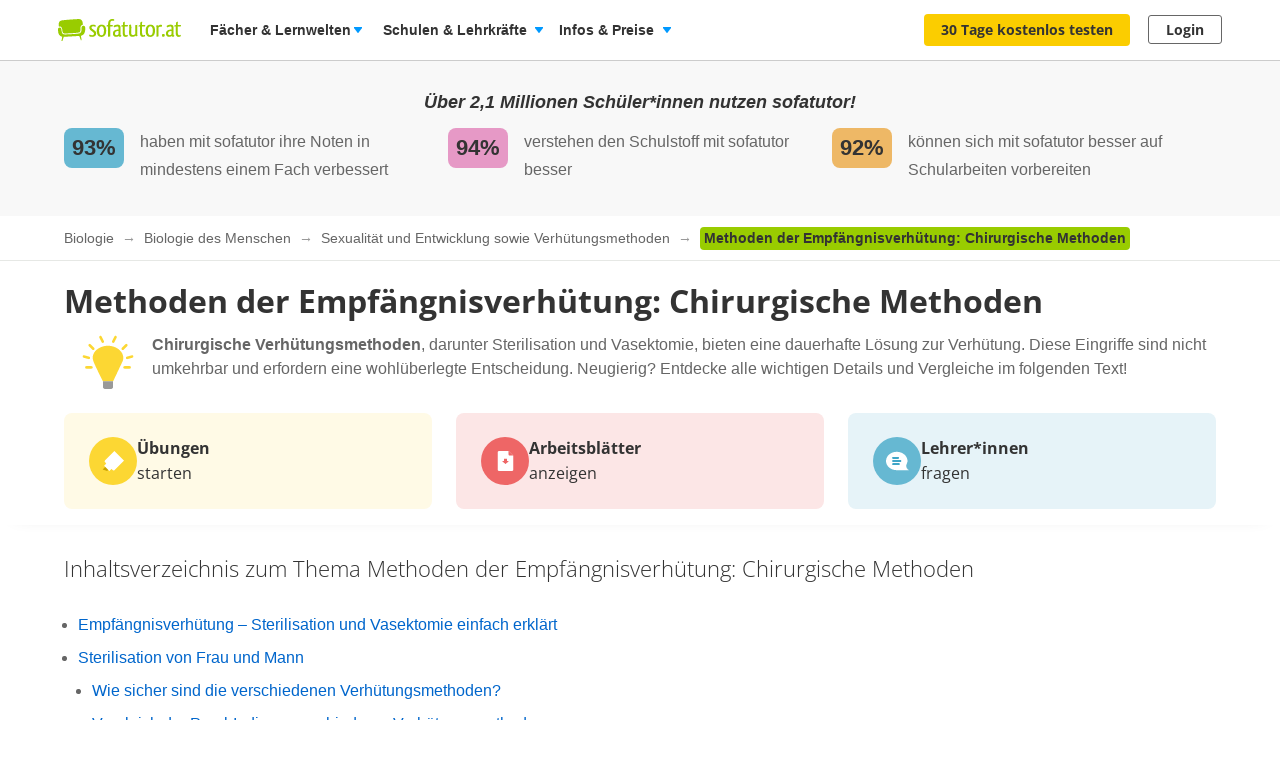

--- FILE ---
content_type: image/svg+xml
request_url: https://assets.production.cdn.sofatutor.net/assets/application/characters/alien_with_book.svg
body_size: 10539
content:
<svg xmlns="http://www.w3.org/2000/svg" width="190" height="160" viewBox="0 0 190 160">
  <g fill="none" fill-rule="evenodd">
    <g fill="#916AA9" fill-rule="nonzero" transform="translate(13.069 107.342)">
      <path d="M54.0421058 23.4577318C54.0421058 23.4577318 53.876452 28.4023491 48.5462984 33.239898 48.5462984 33.239898 49.3258456 31.5949367 48.3709003 29.8915744 48.3709003 29.8915744 47.4451881 33.6779054 44.9798702 35.7608741 44.9798702 35.7608741 46.5487089 33.6584384 45.1552684 32.8408245 45.1552684 32.8408245 43.7131061 36.6660895 41.2477883 38.2526498 41.2477883 38.2526498 41.7544939 37.5031704 40.7703157 36.3935516 40.7703157 36.3935516 39.3086648 40.2382835 37.6131497 41.4257704 37.6131497 41.4257704 38.597328 38.0093123 37.7885478 38.5543883 37.7885478 38.5543883 35.7032592 43.3335361 33.1502423 43.917546 33.1502423 43.917546 33.77388 42.5061887 33.2964074 41.4549709 33.2964074 41.4549709 30.7141575 45.4067713 28.5021925 46.3022532 28.5021925 46.3022532 30.0807754 44.6767589 29.3109726 43.6936756 29.3109726 43.6936756 25.1306511 48.4144224 23.318204 48.6674934 23.318204 48.6674934 24.2926379 47.4605396 23.4546247 46.4774562 23.4546247 46.4774562 20.131805 50.8672641 17.7639306 51.4610075 17.7639306 51.4610075 19.0501833 48.210019 17.9393287 48.5701584 17.9393287 48.5701584 15.6104316 51.4610075 13.9538939 52.0352839 13.9538939 52.0352839 14.6944637 49.5824423 14.0903146 49.7479117 14.0903146 49.7479117 12.2778675 51.8114135 9.11095725 52.6582278 9.11095725 52.6582278 10.4654204 51.5583425 9.59817422 50.8283301L12.005026 48.3365544 46.6656409 29.0058261 54.0421058 23.4577318zM39.6497166 3.39699104C39.6497166 3.39699104 33.4912942 4.48714289 31.7275688 7.52399448 31.7275688 7.52399448 33.2184527 6.77451508 33.9297895 7.60186247 33.9297895 7.60186247 25.2670718 9.45122722 24.92602 12.0598049 24.92602 12.0598049 28.4144934 12.4686118 28.6970793 12.5270128 28.9796651 12.5951473 18.8260635 15.1063899 17.890607 16.5858817 17.890607 16.5858817 21.8662974 16.7708182 21.4375465 17.1017572 21.0087955 17.4326961 15.1719363 18.425513 13.7005411 20.6836847 13.7005411 20.6836847 15.162192 20.2554107 16.2633023 21.1995601 16.2633023 21.1995601 9.76382799 22.7374529 8.39962048 24.5576172 8.39962048 24.5576172 12.2681232 24.4310817 11.9660487 24.6744191 11.9660487 24.6744191 5.48606303 25.920307 3.93671308 28.2952807 3.93671308 28.2952807 6.7918045 27.5458013 7.70777239 28.2271462 7.70777239 28.2271462.730825448 29.648237.14616509 31.3710662L3.38128574 31.9648097C3.38128574 31.9648097-.876990538 33.6584384.185142447 36.3351506L16.341257 27.2343293 41.1113675 5.72329722 39.6497166 3.39699104z"/>
      <ellipse cx="47.26" cy="13.646" rx="12.979" ry="12.965"/>
      <ellipse cx="10.748" cy="39.197" rx="10.67" ry="10.658"/>
      <path d="M54.305203,24.5381502 C54.305203,24.5381502 20.5995333,47.6357425 15.4934995,48.7356279 L3.28384235,31.5754697 C3.28384235,31.5754697 25.1891171,11.3297925 39.0163346,3.52352652 C52.8435521,-4.28273942 39.0163346,3.52352652 39.0163346,3.52352652 L54.305203,24.5381502 Z"/>
    </g>
    <g fill-rule="nonzero" transform="translate(10.053 135.696)">
      <path fill="#916AA9" d="M15.9179249,20.379967 C15.9179249,20.379967 12.6225319,22.6271877 8.11098206,22.1719318 C8.11098206,22.1719318 9.40560072,21.4357733 9.51348561,20.9998899 C9.51348561,20.9998899 6.95367144,21.9685195 5.00193573,20.5543203 C5.00193573,20.5543203 6.19847722,19.4888277 6.46328559,18.7817281 C6.46328559,18.7817281 4.42328042,19.2272977 3.36404697,18.7139241 L4.43308814,17.2900385 C4.43308814,17.2900385 2.62846819,17.07694 1.98115886,16.8929004 C1.98115886,16.8929004 2.61866047,14.4132086 3.29539295,14.3260319 C3.29539295,14.3260319 1.22596464,13.5317556 0.117692605,14.1419923 C0.117692605,14.1419923 1.7751968,10.9552009 2.61866047,10.664612 C2.61866047,10.664612 0.951348561,10.2190424 5.68434189e-14,11.8463401 C5.68434189e-14,11.8463401 1.13769519,7.09036874 2.93250742,5.6955421 C2.93250742,5.6955421 7.5029036,3.74859659 9.59194735,4.10698954 C9.60175507,4.11667584 22.0477481,6.48981838 15.9179249,20.379967 Z"/>
      <g transform="translate(2.55)">
        <ellipse cx="10.818" cy="10.626" fill="#916AA9" rx="10.739" ry="10.606"/>
        <path fill="#784795" d="M5.30597496,19.072317 C5.30597496,19.072317 14.181959,7.29378096 13.279649,6.73197578 C12.377339,6.17017061 8.16002065,6.38326912 1.30442638,14.6941112 C1.31423409,14.6941112 1.29461866,22.0072647 5.30597496,19.072317 Z"/>
      </g>
    </g>
    <path fill="#784795" fill-rule="nonzero" d="M16.4394967,150.390066 C16.4394967,150.390066 27.4043554,140.572406 26.0160399,139.340348 C24.6277245,138.10829 20.6894419,138.127692 13.1434281,145.549145 C13.1528724,145.558846 12.2556618,152.815377 16.4394967,150.390066 Z"/>
    <path fill="#784795" fill-rule="nonzero" d="M15.935502 149.727264C15.935502 149.727264 1.39308301 157.814285.197815694 156.888144-.997451619 155.952456 3.22392897 149.001628 12.8619575 144.810127 12.8619575 144.810127 19.7584601 146.757886 15.935502 149.727264zM167.528099 139.746835C167.528099 139.746835 179.117467 141.336771 178.939776 142.192116 178.762086 143.047461 176.313906 145.432364 167.814378 144.657522 167.804506 144.657522 163.648523 140.410986 167.528099 139.746835z"/>
    <path fill="#784795" fill-rule="nonzero" d="M168.598976,137.721519 C168.598976,137.721519 180.305082,138.869628 179.938664,140.318881 C179.572245,141.768133 176.959103,143.603225 168.598976,142.389241 C168.608618,142.389241 164.722654,138.135591 168.598976,137.721519 Z"/>
    <path fill="#784795" fill-rule="nonzero" d="M178.545645,145.822785 C178.545645,145.822785 190.264395,145.30813 189.99544,143.764165 C189.736091,142.2202 187.257863,140.141786 178.862628,140.933563 C178.872233,140.923666 174.732249,145.159672 178.545645,145.822785 Z"/>
    <g fill="#805D95" fill-rule="nonzero" transform="translate(124.656 113.418)">
      <path d="M18.0030991,11.2193867 C23.1189473,6.6283084 28.6643704,2.74879848 35.3813619,1.38414675 C37.8026029,0.896771137 40.3019486,0.623840791 42.7915312,0.974751235 C48.0733515,1.71556217 52.6619939,5.11744399 56.8796397,8.50957828 C60.326003,11.2876193 64.0164431,14.7577337 64.0359692,19.0758817 C64.0554953,23.0723617 60.8824979,27.5562174 57.8071312,29.9930955 C55.1613395,32.0790632 52.388628,32.6639139 49.274209,33.9895756 C43.1722909,36.5726664 36.2112227,36.5336763 29.4649421,36.280241 C23.363024,36.0560482 3.82712303,36.8650917 0.0585784137,31.923103 C0.0585784137,31.923103 6.56078233,21.4932647 18.0030991,11.2193867 Z"/>
      <path d="M61.2339684,13.3638394 C68.8686883,19.5047722 61.0582332,31.1043119 51.3342165,34.2332634 C41.6101998,37.3719624 30.9977439,32.5177012 27.6392482,23.4135247 C24.2807525,14.2996006 26.0185787,4.28890544 35.7523585,1.15995397 C45.4861382,-1.9689975 52.105499,1.67657212 61.2339684,13.3638394 Z"/>
    </g>
    <path fill="#8864A0" fill-rule="nonzero" d="M129.68254,71.9860872 C129.68254,71.9860872 140.038567,71.2779448 146.267756,73.8941376 C149.94687,75.4382814 154.716093,78.1921686 157.168836,77.8380974 C157.168836,77.8380974 155.621272,80.8673732 154.278103,80.2772545 C154.278103,80.2772545 159.164124,84.0933553 161.431938,85.3030986 L159.660512,86.7980659 C159.660512,86.7980659 165.003988,91.1551087 165.841036,91.4108268 L163.855482,91.8829217 C163.855482,91.8829217 167.135539,94.3810908 168.167248,97.105472 L166.395823,96.4366708 C166.395823,96.4366708 169.734279,100.085571 170.11387,102.406705 L168.225647,101.364162 C168.225647,101.364162 171.632235,106.871936 171.904762,109.763518 L169.325488,107.147325 C169.325488,107.147325 170.688123,111.986298 171.223444,115.133597 L169.471485,113.019006 C169.471485,113.019006 171.252644,114.868044 169.656414,119.333275 L168.614971,118.04485 C168.614971,118.04485 166.454221,125.65738 159.777309,127.594937 L129.68254,71.9860872 Z"/>
    <path fill="#8864A0" fill-rule="nonzero" d="M166.878307,106.016314 C166.878307,83.4730887 139.442804,66.835443 118.616984,66.835443 C97.7911632,66.835443 91.4814815,83.4632787 91.4814815,106.016314 C91.4814815,128.569349 108.358912,146.835443 129.175055,146.835443 C149.991199,146.835443 166.878307,128.559539 166.878307,106.016314 Z"/>
    <ellipse cx="121.64" cy="105.316" fill="#8864A0" fill-rule="nonzero" rx="43.228" ry="38.481"/>
    <ellipse cx="88.968" cy="109.873" fill="#8864A0" fill-rule="nonzero" rx="29.656" ry="29.873"/>
    <g fill="#8864A0" fill-rule="nonzero" transform="translate(52.275 56.709)">
      <path d="M23.5625318 15.1074912C23.5625318 15.1074912 33.3399177 6.53455074 41.0262983 4.39863042 45.5761709 3.14048558 51.9169508 2.25295705 54.1144425.0390122432 54.1144425.0390122432 54.3951793 4.24258145 52.720439 4.67171612 52.720439 4.67171612 59.8163041 4.75949367 62.7592005 4.24258145L61.9073094 7.08072214C61.9073094 7.08072214 69.7679404 7.37331397 70.745679 6.98319153L69.0806192 8.96306288C69.0806192 8.96306288 73.8047423 8.96306288 76.4475407 10.8941689L74.3081325 11.5768832C74.3081325 11.5768832 79.7776602 12.669226 81.5298452 14.6978626L79.0419361 15.0977381C79.0419361 15.0977381 85.6924946 17.9943972 87.6770135 20.6667358L83.5724476 20.0230338C83.5724476 20.0230338 87.8028611 23.8072214 90.2036449 26.5380784L87.2123457 25.7578336C87.2123457 25.7578336 90.0777974 26.2454866 91.1620223 31.9022619L89.371115 31.434115C89.371115 31.434115 91.79126 40.6507574 86.3798158 47.6632081L23.5625318 15.1074912zM5.50825005 71.5582071C5.50825005 71.5582071 10.6679992 79.5264578 13.7173819 82.9497821 16.7667646 86.3731065 21.8200274 90.0597634 22.4686263 93.0246939 22.4686263 93.0246939 25.0533412 89.5721104 23.8626298 88.39199 23.8626298 88.39199 29.9710758 91.756796 32.1976092 93.6293837L33.0495003 90.791243C33.0495003 90.791243 39.9227121 94.3608632 40.5422693 95.1703673L40.2228101 92.6735837C40.2228101 92.6735837 44.259612 94.965553 47.5897315 94.6046898L46.1473251 92.9856817C46.1473251 92.9856817 51.4329218 94.7022204 54.056359 93.8244449L52.1589653 92.2737082C52.1589653 92.2737082 59.4484421 93.0246939 62.6430335 91.7080307L58.7804821 90.2645777C58.7804821 90.2645777 64.5017049 89.0844574 68.0738389 87.9238431L65.0825397 87.1435983C65.0825397 87.1435983 67.7931021 88.1189043 71.8879875 83.8080515L70.0970801 83.3399045C70.0970801 83.3399045 73.2142269 80.04337 77.2316676 73.7721519L5.50825005 71.5582071z"/>
      <path d="M33.0882226,75.2936294 C33.0882226,75.2936294 39.2160298,82.5206474 42.6816774,85.5245902 C46.1473251,88.5285329 51.6265334,91.5227226 52.6526749,94.3803694 C52.6526749,94.3803694 54.7727219,90.625441 53.4368019,89.6111226 C53.4368019,89.6111226 59.9227905,92.1566715 62.3719773,93.7269143 L62.8560063,90.8009961 C62.8560063,90.8009961 70.1261219,93.4440755 70.8424848,94.165802 L70.2035665,91.7275368 C70.2035665,91.7275368 74.5017441,93.4830878 77.754419,92.6833368 L76.1087204,91.269143 C76.1087204,91.269143 81.5685675,92.2834613 84.0564766,91.0740818 L81.9751519,89.7866777 C81.9751519,89.7866777 89.303351,89.5818635 92.2946502,87.8653248 L88.2772095,86.938784 C88.2772095,86.938784 93.8048207,85.0271841 97.1930237,83.408176 L94.1339604,83.0180535 C94.1339604,83.0180535 96.9510092,83.6324964 100.455379,78.8339905 L98.616069,78.599917 C98.616069,78.599917 101.278228,74.9230131 104.463139,68.1836481 L33.0882226,75.2936294 Z"/>
      <path d="M60.58107,7.83170782 C82.8367235,14.7466279 92.0623163,33.6090475 83.5434058,58.703673 C75.0244954,83.7982984 50.0776406,98.5546794 27.8219871,91.6397593 C5.56633353,84.7248392 -5.57601411,58.7719444 2.94289634,33.6675659 C11.4618068,8.56318738 38.3254164,0.916787715 60.58107,7.83170782 Z"/>
    </g>
    <g fill="#916AA9" fill-rule="nonzero" transform="translate(120.635 77.975)">
      <path d="M38.0591923 17.6491458C38.0591923 17.6491458 40.964997 21.8024608 39.7028798 29.1122953 39.7028798 29.1122953 39.3115256 27.2848367 37.5112965 26.4834912 37.5112965 26.4834912 39.0962808 30.1677259 38.4211949 33.4219704 38.4211949 33.4219704 38.3722756 30.7149863 36.7677236 30.9202089 36.7677236 30.9202089 37.9711376 34.9562539 36.9927522 37.8000531 36.9927522 37.8000531 36.9340491 36.871665 35.4762548 36.5784899 35.4762548 36.5784899 36.669885 40.6438524 36.0632861 42.6765336 36.0632861 42.6765336 34.7424658 39.2561565 34.4391663 40.2138621 34.4391663 40.2138621 35.7208512 45.4421528 34.0478122 47.5236966 34.0478122 47.5236966 33.6760257 45.9796406 32.648721 45.4128353 32.648721 45.4128353 33.0302913 50.2697707 31.8170934 52.3904045 31.8170934 52.3904045 32.0714736 50.0645481 30.8582757 49.7518279 30.8582757 49.7518279 30.43757 56.2407719 29.1558851 57.5893777 29.1558851 57.5893777 29.1852367 55.9964592 27.9133357 55.7130566 27.9133357 55.7130566 27.9720388 61.400655 26.4555414 63.3747012 26.4555414 63.3747012 25.477156 59.9054616 24.8216378 60.9022572 24.8216378 60.9022572 24.7433669 64.7330796 23.7845492 66.2380455 23.7845492 66.2380455 22.864867 63.7656015 22.4930805 64.2835443 22.4930805 64.2835443 22.3169711 67.117571 20.3308487 69.7952377 20.3308487 69.7952377 20.7319868 68.0361866 19.5970597 67.9970966L19.97863 64.4496769 35.6425804 26.8353014 38.0591923 17.6491458zM14.2942108 10.2904488C14.2942108 10.2904488 10.0675858 15.0594317 10.5372108 18.6459414 10.5372108 18.6459414 11.261216 17.1018855 12.33744 17.3266531 12.33744 17.3266531 6.59431764 24.2846773 7.92492179 26.6300788 7.92492179 26.6300788 10.9383488 24.7733026 11.2122968 24.6462601 11.4764608 24.5192175 4.96041401 32.9626627 5.11695568 34.7608038 5.11695568 34.7608038 8.39454679 32.4154023 8.25757283 32.9528901 8.12059887 33.490378 4.09943485 37.9759582 4.30489579 40.7513499 4.30489579 40.7513499 5.20501036 39.4809241 6.66280462 39.5591042 6.66280462 39.5591042 2.44596352 44.8948924 2.48509893 47.2500664 2.48509893 47.2500664 5.47895828 44.7189873 5.39090359 45.1001151 5.39090359 45.1001151 1.00773697 50.2013632 1.23276561 53.1233425 1.23276561 53.1233425 3.04277861 50.719306 4.18748954 50.699761 4.18748954 50.699761-.489192703 56.2505444.107622395 58.0291405L3.04277861 56.475312C3.04277861 56.475312.694653639 60.5406745 3.18953643 62.0651854L10.4295884 44.4649022 16.8869321 11.2872444 14.2942108 10.2904488z"/>
      <ellipse cx="26.648" cy="13.891" rx="13.033" ry="13.389" transform="rotate(-1.887 26.648 13.891)"/>
      <ellipse cx="13.332" cy="57.772" rx="10.714" ry="11.004" transform="rotate(-1.887 13.332 57.772)"/>
      <path d="M38.9397392,18.3723112 C38.9397392,18.3723112 26.347919,58.4689032 22.9627055,62.5929008 L2.71991143,56.2309994 C2.71991143,56.2309994 7.68032544,25.8873683 13.8735051,10.7986191 L13.8735051,10.7986191 L38.9397392,18.3723112 Z"/>
    </g>
    <g fill-rule="nonzero" transform="translate(113.598 125.57)">
      <path fill="#784795" d="M18.8853516,19.6640488 C18.8853516,19.6640488 4.74294037,24.4974591 5.14618631,25.4679848 C5.54943226,26.4385106 9.10183699,28.6005729 19.5574282,25.5064215 C19.5574282,25.5064215 23.8683194,19.4622563 18.8853516,19.6640488 Z"/>
      <path fill="#784795" d="M17.0227394,15.3399242 C17.0227394,15.3399242 2.51548659,19.7985771 3.2931752,21.4993994 C4.0708638,23.2002217 7.77688604,24.8049524 18.0404554,21.124642 C18.0404554,21.1150328 21.9961061,14.8402476 17.0227394,15.3399242 Z"/>
      <path fill="#784795" d="M11.0316569,9.98761896 C11.0316569,9.98761896 -1.14253017,18.3860298 0.12481422,19.7601404 C1.39215861,21.1342511 5.36701147,21.5666636 13.8159741,15.1285226 C13.8255752,15.1285226 15.5345699,8.07539499 11.0316569,9.98761896 Z"/>
      <ellipse cx="20.838" cy="14.14" fill="#916AA9" rx="10.812" ry="10.521" transform="rotate(-16.218 20.838 14.14)"/>
      <path fill="#916AA9" d="M16.667499,23.3635776 C16.667499,23.3635776 12.6542417,23.1521759 9.38986981,20.1060704 C9.38986981,20.1060704 10.8684383,20.2982537 11.2332798,20.0195879 C11.2332798,20.0195879 8.60258011,19.2508547 7.96890791,16.9638732 C7.96890791,16.9638732 9.58189168,16.8389541 10.2443672,16.4449783 C10.2443672,16.4449783 8.35295167,15.5801534 7.85369479,14.5423635 L9.59149278,14.0619052 C9.59149278,14.0619052 8.3049462,12.8127137 7.91130135,12.2842096 C7.91130135,12.2842096 9.98513763,10.7083064 10.5708044,11.0446272 C10.5708044,11.0446272 9.44747637,9.18044904 8.18973307,8.98826573 C8.18973307,8.98826573 11.5117116,7.47962672 12.3566078,7.74868336 C12.3566078,7.74868336 11.3292908,6.40340017 9.54348731,7.11447843 C9.54348731,7.11447843 13.4511325,4.04915458 15.7457939,4.02993625 C15.7457939,4.02993625 20.5751442,5.23108196 21.986505,6.76854846 C21.986505,6.76854846 30.272249,16.0990483 16.667499,23.3635776 Z"/>
    </g>
    <path fill="#784795" fill-rule="nonzero" d="M52.2337064,106.725746 C52.3494131,111.592618 50.0834907,117.149206 50.0834907,117.149206 C53.4968376,117.314349 56.0713111,114.351483 56.0713111,114.351483 C57.4694334,116.090346 52.7640287,123.201224 52.7640287,123.201224 C56.457,124.794372 60.4970914,120.578359 60.4970914,120.578359 C60.9888447,125.386945 60.2753202,130.195531 60.2753202,130.195531 C64.7782383,130.564675 68.7701185,126.746949 68.7701185,126.746949 C69.9464697,130.312103 67.8251807,132.080108 67.8251807,132.080108 C74.8447189,133.002968 77.361339,126.970378 77.361339,126.970378 C77.7663124,130.078959 84.4869416,134.683544 84.4869416,134.683544 C83.4552238,132.12868 88.4016841,126.241805 88.4016841,126.241805 C88.7295197,130.001245 95.8647645,134.090971 95.8647645,134.090971 C97.2821713,130.613246 98.0149802,123.667511 98.0149802,123.667511 C99.3938181,126.368091 106.239796,128.602383 106.239796,128.602383 C105.208078,126.261233 106.866541,119.976072 106.866541,119.976072 C110.154539,122.734937 117.424775,121.268076 117.424775,121.268076 C114.705668,120.325787 114.117492,112.991479 114.117492,112.991479 C116.691966,116.090346 125.263902,114.147483 125.263902,114.147483 C121.609499,113.817196 119.66177,106.133173 119.66177,106.133173 C122.294097,110.92233 128.677249,105.812601 128.677249,105.812601 C125.389251,106.259459 122.149464,97.3417183 122.149464,97.3417183 C124.868571,99.3428672 126.8163,96.3994298 126.8163,96.3994298 C124.90714,96.3605725 120.770626,92.5137039 116.315919,87.0931162 C114.059639,84.3439651 112.275828,81.5073852 111.060908,79.370236 C110.530585,78.1656609 109.923125,77.0096575 109.257812,75.9022256 L109.257812,75.9022256 L109.257812,75.9022256 C103.298918,66.1781965 92.0271599,60.7187516 78.1423591,63.5164743 C63.5440338,66.4501973 54.7310421,76.7765139 53.4486265,88.8611215 L53.4486265,88.8611215 C53.4486265,88.8708358 53.4486265,88.8902645 53.4486265,88.8999788 C53.3714887,89.6188381 53.3232776,90.3474117 53.3039932,91.0856996 C52.3976242,102.70402 47.2486772,110.271471 47.2486772,110.271471 C50.1606285,111.184617 52.2337064,106.725746 52.2337064,106.725746 Z"/>
    <path fill="#FFF" fill-rule="nonzero" d="M87.8113804,70.161199 C81.4778258,71.4135094 67.7143362,74.1414102 62.2618015,75.2189795 C55.3311112,76.5877839 51.0043242,84.1696008 52.6097384,92.139731 C54.2151525,100.109861 61.1360538,105.458877 68.0667442,104.090072 C73.5290679,103.012503 87.2925576,100.284602 93.6163231,99.0322918 C101.653183,97.4402073 106.870779,89.6836494 105.265365,81.7135192 C103.66974,73.7433891 95.8482403,68.5691145 87.8113804,70.161199 Z"/>
    <g fill-rule="nonzero" transform="translate(80.423 83.038)">
      <ellipse cx="3.537" cy="5.449" fill="#2B2B2B" rx="3.464" ry="3.598"/>
      <ellipse cx="4.889" cy="2.136" fill="#FFF" rx="1.974" ry="2.051"/>
    </g>
    <g fill-rule="nonzero" transform="translate(59.312 87.089)">
      <ellipse cx="3.406" cy="4.548" fill="#2B2B2B" rx="3.331" ry="3.465"/>
      <ellipse cx="5.067" cy="2.05" fill="#FFF" rx="1.905" ry="1.981"/>
    </g>
    <g fill-rule="nonzero" transform="translate(45.238 49.62)">
      <path fill="#DACBBC" d="M22.1869864,14.7542579 C20.296659,11.892944 11.2835003,7.6593674 9.54907626,10.5693431 C8.2531302,12.7493917 9.85113888,16.729927 10.8157905,18.7347932 C12.452775,22.1411192 14.2164309,22.9781022 17.8801581,22.0048662 C20.7546249,21.2457421 22.8495753,18.676399 22.5280248,15.5815085 C22.498793,15.3284672 22.3818655,15.0462287 22.1869864,14.7542579 Z"/>
      <path fill="#916AA9" d="M9.00341476,59.5620438 C10.4162883,61.3041363 5.66123807,68.4282238 5.66123807,68.4282238 C9.39317298,70.0243309 13.4758903,65.8004866 13.4758903,65.8004866 C15.5513528,70.9294404 13.4564024,76.4574209 13.4564024,76.4574209 C18.0068295,76.8272506 21.836204,71.9708029 21.836204,71.9708029 C23.0249665,75.5425791 21.3684941,79.7761557 21.3684941,79.7761557 C28.4620936,80.7007299 30.5180682,72.2043796 30.5180682,72.2043796 C30.9273143,75.3187348 37.7188512,79.9318735 37.7188512,79.9318735 C36.676248,77.3722628 41.6748971,71.4744526 41.6748971,71.4744526 C42.0061916,75.2408759 49.2167186,79.3381995 49.2167186,79.3381995 C50.64908,75.8540146 51.3896206,68.8953771 51.3896206,68.8953771 C52.7830062,71.6009732 59.7012146,73.8394161 59.7012146,73.8394161 C58.6586113,71.4939173 60.3345717,65.1970803 60.3345717,65.1970803 C61.9715562,69.7712895 71.3257533,67.270073 71.3257533,67.270073 C68.5779579,66.3260341 67.6522821,58.1995134 67.6522821,58.1995134 C70.2539182,61.3041363 78.9162945,59.3576642 78.9162945,59.3576642 C75.2233355,59.026764 73.2550565,51.3284672 73.2550565,51.3284672 C75.9151563,56.1265207 82.3559108,51.0072993 82.3559108,51.0072993 C79.033222,51.4549878 75.759253,42.5206813 75.759253,42.5206813 C78.5070484,44.5255474 80.4753274,41.5766423 80.4753274,41.5766423 C78.5460242,41.5377129 74.3658674,37.6836983 69.86416,32.2530414 C67.5840744,29.4987835 65.7814427,26.6569343 64.5537043,24.5158151 C64.0177868,23.3090024 63.4039176,22.1508516 62.7315847,21.0413625 L62.7315847,21.0413625 L62.7315847,21.0413625 C56.7293082,11.2992701 45.3386243,5.83941606 31.3073286,8.63260341 C16.5549802,11.5717762 7.64900497,21.9172749 6.34331495,34.0243309 L6.34331495,34.0243309 C6.34331495,34.0340633 6.34331495,34.053528 6.34331495,34.0632603 C6.2653633,34.783455 6.21664353,35.513382 6.19715562,36.2530414 C5.28122381,47.892944 0.077951643,55.4744526 0.077951643,55.4744526 C3.03037012,56.379562 5.11557657,52.973236 5.11557657,52.973236 C5.23250403,57.8491484 2.95241848,62.3552311 2.95241848,62.3552311 C6.39203472,62.540146 9.00341476,59.5620438 9.00341476,59.5620438 Z M32.8078977,38.6180049 C32.8078977,38.6180049 36.3741854,22.2773723 46.6053385,24.2822384 C54.6343578,25.8588808 54.1081842,36.6326034 51.8280986,38.7931873 C49.5382691,40.9537713 37.4167886,45.2360097 32.8078977,38.6180049 Z M13.0179244,30.3260341 C18.4940273,25.1873479 25.5291631,39.0364964 25.5291631,39.0364964 C23.4342127,45.1776156 17.0421779,46.0632603 13.8364166,44.8953771 C11.5465871,44.0583942 8.72084006,34.3649635 13.0179244,30.3260341 Z"/>
      <path fill="#DACBBC" d="M43.1267465,10.5888078 C43.2729058,9.99513382 43.5847124,9.40145985 44.0329343,8.77858881 C45.3970881,6.88077859 50.1131625,-0.428223844 53.1922524,1.85888078 C55.2774588,3.41605839 55.2969467,7.79562044 55.1215555,10.0729927 C54.8194929,13.9951338 53.2214842,15.4549878 49.2751823,15.6885645 C47.5407583,15.7858881 45.4360639,14.676399 44.1985816,13.5279805 C43.1657223,12.5644769 42.8928915,11.6009732 43.1267465,10.5888078 Z"/>
      <path fill="#916AA9" d="M37.329093,8.33090024 C37.329093,8.33090024 37.3875568,3.29927007 40.7881972,0.0778588808 C40.7881972,0.0778588808 35.6531327,2.16058394 34.6202734,7.8053528 C34.6202734,7.8053528 33.9284526,4.32116788 36.3157217,0.97323601 C36.3157217,0.97323601 30.9175704,5.45985401 31.3950242,8.87591241 C31.3950242,8.87591241 27.3317948,3.10462287 23.7265313,4.95377129 C23.7265313,4.95377129 27.292819,6.0729927 27.0005003,9.42092457 C27.0005003,9.42092457 24.886062,6.65693431 23.4049808,8.33090024 C23.4049808,8.33090024 26.0066169,9.09002433 24.9542697,10.7931873 C24.9445257,10.8029197 28.82262,16.6326034 37.329093,8.33090024 Z"/>
    </g>
    <path fill="#784795" fill-rule="nonzero" d="M78.4823149 89.1139241C78.4823149 89.1139241 79.0995064 79.1730017 86.2589285 77.2960443 93.7316941 75.3297081 98.498312 84.1087044 98.498312 84.1087044 98.498312 84.1087044 99.4478375 71.6651722 88.3288941 74.286954 76.9440836 76.9683216 78.4823149 89.1139241 78.4823149 89.1139241zM71.3756614 88.5279617C71.3756614 88.5279617 64.927037 80.072365 60.0483396 80.7962686 55.2292597 81.5101181 56.8786768 90.1265823 56.8786768 90.1265823 56.8786768 90.1265823 54.19589 79.3384071 60.346427 78.1017384 67.6495687 76.6237685 71.3756614 88.5279617 71.3756614 88.5279617z"/>
    <g transform="translate(50.265)">
      <path stroke="#8864A0" stroke-linecap="round" stroke-width="5.366" d="M20.2864166,8.81036943 C20.2864166,8.81036943 48.7343728,5.76025256 55.2616472,40.5063291"/>
      <ellipse cx="12.311" cy="12.268" fill="#8864A0" fill-rule="nonzero" rx="12.301" ry="12.21"/>
    </g>
    <path fill="#BCA6A6" fill-rule="nonzero" d="M109.63927,60.3077989 C115.490987,66.5919093 143.756614,75.5376383 143.756614,73.6735444 C143.756614,71.8094505 140.671689,75.4031161 131.09878,62.7388079 C122.200699,50.9585031 125.266344,48.565929 125.266344,48.565929 L100.529101,42.5316456 C100.529101,42.5316456 103.787553,54.0140797 109.63927,60.3077989 Z"/>
    <path fill="#606060" fill-rule="nonzero" d="M87.4603175,104.800321 C87.4603175,104.849395 87.4603175,104.888654 87.4603175,104.937728 C87.3822366,109.629206 83.1365901,113.417722 77.914933,113.417722 C75.182103,113.417722 72.7225561,112.387167 70.975497,110.728464 C69.3553193,109.18754 68.3597884,107.096986 68.3597884,104.810136 C68.3597884,100.059769 72.6347152,96.2025503 77.914933,96.2025503 C83.1853907,96.1927355 87.4603175,100.049955 87.4603175,104.800321 Z"/>
    <path fill="#E27181" fill-rule="nonzero" d="M87.4603175,104.953127 C87.384132,109.636085 83.2415474,113.417722 78.1466445,113.417722 C75.4801532,113.417722 73.0803111,112.389038 71.3756614,110.733348 C71.4518468,106.050389 75.5944314,102.27855 80.6893343,102.27855 C83.3558256,102.268753 85.7651909,103.307233 87.4603175,104.953127 Z"/>
    <g transform="translate(26.138 31.392)">
      <ellipse cx="54.345" cy="54.684" fill="#F4E7FF" fill-rule="nonzero" opacity=".35" rx="54.345" ry="54.615"/>
      <path fill="#814D4D" fill-rule="nonzero" d="M98.5741986,15.8148127 C98.5741986,15.8148127 107.029795,40.3711876 120.989781,42.127305 C120.989781,42.127305 120.737375,43.1224381 121.581964,43.2200002 L119.611257,43.4151244 C119.611257,43.4151244 104.991132,42.3809664 97.2539218,15.9513996 L98.5741986,15.8148127 Z"/>
      <path stroke="#EED8FF" stroke-linecap="round" stroke-width="16.528" d="M10.2709772,45.932226 C10.2709772,45.932226 6.73729504,54.5567136 11.0281948,69.0349259"/>
      <ellipse cx="15.028" cy="77.386" fill="#EED8FF" fill-rule="nonzero" rx="2.369" ry="2.381"/>
    </g>
    <g fill-rule="nonzero" transform="translate(69.365 27.342)">
      <path fill="#DFC5C5" d="M53.7492761,20.7876785 C53.7492761,20.7876785 55.2108537,19.5328303 56.1594273,21.5269689 C57.1080009,23.5211074 54.6107357,24.1825778 54.6107357,24.1825778 C54.6107357,24.1825778 46.5188224,42.3438299 31.7191388,39.0656607 C25.2436722,37.8302675 21.5558505,34.026813 21.5558505,34.026813 L1.13248069,12.4609341 L28.902456,5.680863 L53.7492761,20.7876785 Z"/>
      <path fill="#BCA6A6" d="M2.99091055,12.0037413 L23.8111326,34.104633 C23.8111326,34.104633 28.2249035,39.1823907 37.3525043,37.0131571 C46.4801051,34.8439234 54.107411,27.8401197 54.4365079,20.816861 C54.4365079,20.816861 26.7633258,4.84429756 26.1825665,5.38903785 C25.5921278,5.93377814 2.99091055,12.0037413 2.99091055,12.0037413 Z"/>
      <path fill="#814D4D" d="M0.348455598,7.71391158 L0.0774345774,8.08355677 L25.1081617,33.5501652 C25.1081617,33.5501652 50.1098509,39.3477583 53.7395967,21.2545987 L31.7094595,1.95522853 C31.7094595,1.95522853 7.7240991,14.4356176 0.348455598,7.71391158 Z"/>
      <path fill="#A76363" d="M0.348455598,7.71391158 L25.5534106,33.4237077 C25.5534106,33.4237077 50.7002896,37.9761801 54.0880523,19.912203 L29.4928947,0.826837937 C29.4832154,0.826837937 16.7452274,10.6127081 0.348455598,7.71391158 Z"/>
      <path fill="#814D4D" d="M29.4832154,0.826837937 C29.4832154,0.826837937 31.8740079,-1.3229407 33.9647415,1.31321319 L56.2175032,19.795473 C57.3306253,20.719586 57.6210049,22.3440793 56.8273005,23.55029 C56.5562795,23.9685727 56.2755792,24.2117603 56.12071,23.5600175 C56.4401276,21.6923365 55.0753432,19.873293 53.7299174,21.2448712 L29.4832154,0.826837937 Z"/>
    </g>
  </g>
</svg>
